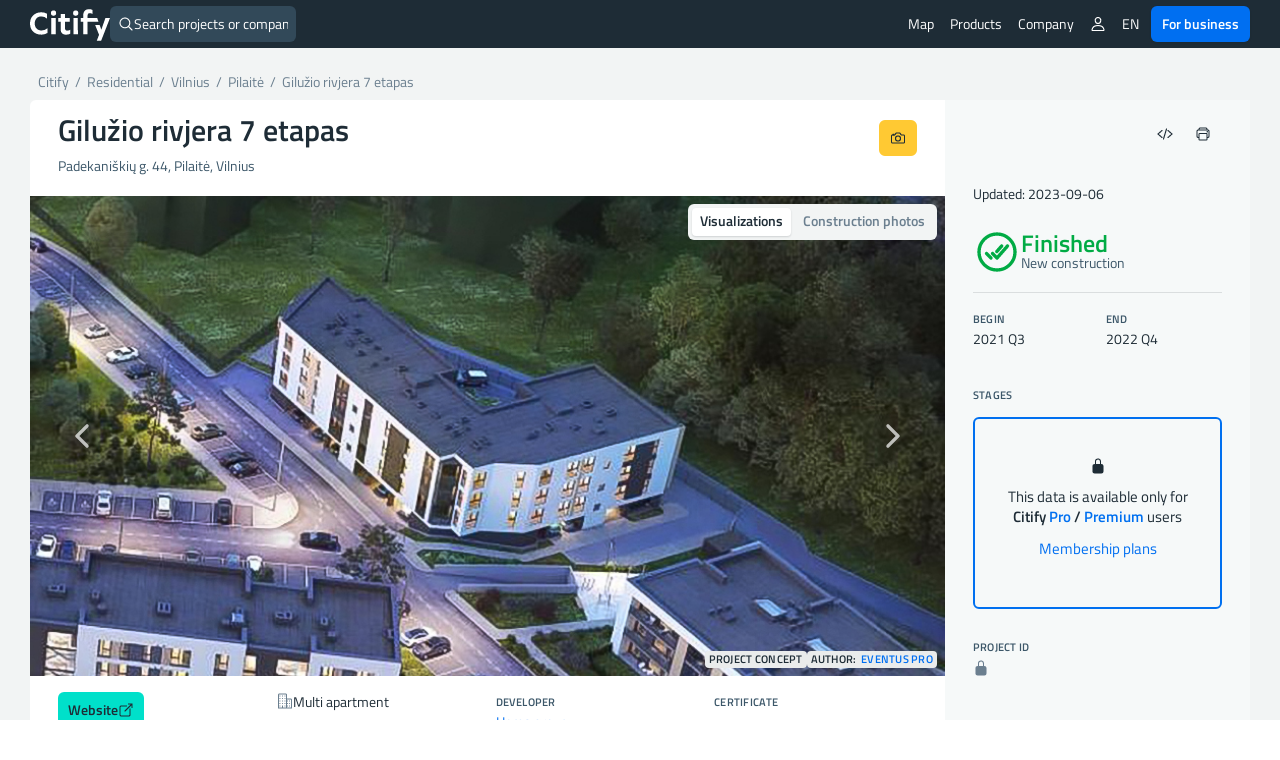

--- FILE ---
content_type: text/css
request_url: https://citify.eu/wp-content/themes/citify-standalone/css/print.css?ver=6.841
body_size: 770
content:
/* *, body, p {
	font-size: 11px !important;
} */

img { 
    max-width: none !important; 
}

header, #projektai-aplink, #admin-funkcijos, #footer, .fb-customerchat, .fb_dialog, #breadcrumbs, .print-hide, .wpDataTablesFilter, .dt-buttons, .dataTables_length, .dataTables_filter, .dataTable th:after, #rodyti-filtrus, .dataTables_paginate {
	display: none !important;
}

.show-print {
	display: inline-block !important;
}

.col-md-4 {
    width: 33.33333333% !important;
}

.col-md-6 {
    width: 50% !important;
}

.col-lg-6 {
	width: 50%;
}

.col-lg-4 {
	width: 33.33333333%;
}

.col-lg-3 {
	width: 25%;
}

.full-width-print {
    width: 100% !important;
}

@page {
	padding: 1cm 1cm !important;
}

body {
	/*margin: 1cm 0.7cm !important;*/
	-webkit-box-decoration-break: clone !important;
    -o-box-decoration-break: clone !important;
    box-decoration-break: clone !important;
}

main, #project__stages, #vieta-foto {
	background-color: #fff !important;
}

section {
	-webkit-box-decoration-break: clone !important;
    -o-box-decoration-break: clone !important;
    box-decoration-break: clone !important;
}

body section {
	-webkit-box-decoration-break: clone !important;
    -o-box-decoration-break: clone !important;
    box-decoration-break: clone !important;
}

body section:first-child {
	padding-top: 0;
	padding-bottom: 0;
	padding: 0 !important;
}

#project__main {
	width: 76% !important;
	float: left;
	border-radius: 6px 0 0 0 !important;
	margin-right: 0 !important;
}

#project__stages {
	width: 24% !important;
	float: right;
	padding-left: 2% !important;
	padding-right: 2% !important;
	border-radius: 0 6px 0 0 !important;
}

#objekto-informacija {
	padding-right: 4% !important;
	border-right: 1px #f1f1f1 solid;
	margin-top: 15px !important;
}

#statybu-informacija {
	padding-left: 4% !important;
	margin-top: 15px !important;
}

#pranesimai-ziniasklaidoje {
	margin-top: 0 !important;
	margin-bottom: 20px !important;
}

a {
	word-break: break-all;
}

a:after {
	text-decoration: underline;
}

a#img-link:after, #tinklalapis a:after, #statybu-informacija a:after, #map a:after {
	content: '' !important;
}

.data-block {
	margin-bottom: 6px !important;
}

#project__location {
	width: 100%;
}

.gm-style {
	width: 100% !important;
}

#map {
	width: 100% !important;
	height: 300px !important;
}

#project__photos {
	padding-right: 0 !important;
	width: 41.66666667%;
}

#viesinimas, #project__location {
	page-break-inside: avoid;
}

h1, h2, h3, h4 {
	margin-top: 0 !important;
}

#etapai {
	margin-top: 0 !important;
}

#project__stages .col-md-6 {
	width: 100% !important;
}

.objekto-etapai li.green:before {
    background-color: #62D91E !important;
}

.objekto-etapai li.orange:before {
	background-color: #FFA200 !important;
}

.objekto-etapai li:before {
	border-width: 2px !important;
	-webkit-print-color-adjust: exact !important;
	color-adjust: exact !important;
}

.project h4, .object-info-details-header {
	-webkit-print-color-adjust: exact !important;
	color-adjust: exact !important;
}

.print-logo {
	display: inline-block !important;
	margin-bottom: 10px !important;
	font-size: 47px !important;
	font-weight: 600 !important;
}

#spauda-logo {
    float: left;
}

#objekto-header {
    padding-left: 0 !important;
}

#spauda-detales {
    display: none;
    float: right;
    text-align: right;
}

#objekto-informacija, #pranesimai-ziniasklaidoje, #project__location, .no-padding {
    padding-left: 0 !important;
    padding-right: 10px !important;
}

#statybu-informacija {
	padding-left: 10px !important;
    padding-right: 10px !important;
}

#vizualizacija {
	height: 310px !important;
	margin-top: 0 !important;
	-webkit-print-color-adjust: exact !important;
	color-adjust: exact !important;
}

.vizualizacijos-slider {
	height: 310px !important;
}

#viesieji-pirkimai {
	margin-top: 5px !important;
	padding-bottom: 0 !important;
	padding-top: 0 !important;
	border-bottom: 0 !important;
}

#viesieji-pirkimai, #pranesimai-ziniasklaidoje {
	page-break-inside: avoid !important;
}

#viesieji-pirkimai h3 {
	margin-top: 15px !important;
}

.dataTable, .dataTable th, .dataTable td {
	border: 1px solid black;
}

.dataTable a, .dataTable th, .dataTable td {
	font-size: 11px !important;
}

table.wpDataTable thead th {
	-webkit-print-color-adjust: exact !important;
	color-adjust: exact !important;
	background-color: #343434 !important;
}

.dataTable td {
	padding: 8px;
}

.dataTable td > a:after {
	content: '' !important;
}

.dataTable tr:nth-child(odd) {
	background-color: #f9f9f9 !important;
}